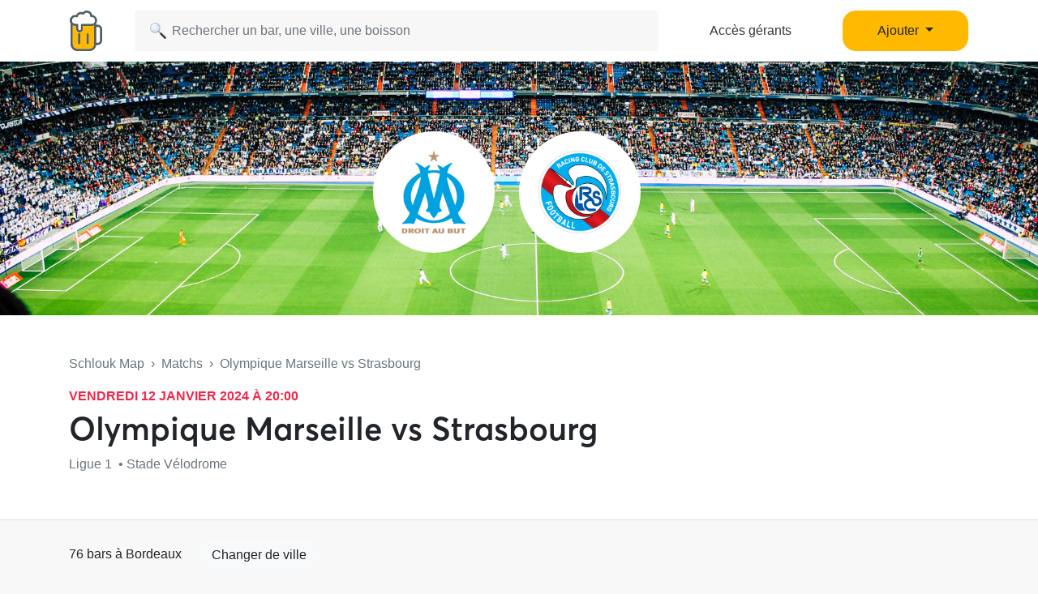

--- FILE ---
content_type: text/html; charset=UTF-8
request_url: https://www.schlouk-map.com/fr/matchs/olympique-marseille-vs-strasbourg?city=bordeaux&page=3
body_size: 8141
content:
    <!DOCTYPE html><html lang="fr" prefix="og: https://ogp.me/ns#"><head><meta charset="utf-8"><meta name="viewport" content="width=device-width, initial-scale=1, shrink-to-fit=no"><script>
    dataLayer = [];
    dataLayer.push({"user":{"role":"user"}});
</script><!-- Google Tag Manager --><script>(function (w, d, s, l, i) {
    w[l] = w[l] || [];
    w[l].push({
        'gtm.start':
        new Date().getTime(), event: 'gtm.js'
    });
    var f = d.getElementsByTagName(s)[0],
    j = d.createElement(s), dl = l != 'dataLayer' ? '&l=' + l : '';
    j.async = true;
    j.src =
    'https://www.googletagmanager.com/gtm.js?id=' + i + dl;
    f.parentNode.insertBefore(j, f);
})(window, document, 'script', 'dataLayer', 'GTM-T38XT78');
</script><!-- End Google Tag Manager --><title>Bars pour regarder Olympique Marseille - Strasbourg (12 janv. 2024)</title><meta name="description" content="Trouver un bar pour regarder le match Olympique Marseille vs Strasbourg le 12 janv. 2024 sur Schlouk Map avec tous les bars qui diffusent des matchs de football."><meta property="og:url" content="https://www.schlouk-map.com/fr/matchs/olympique-marseille-vs-strasbourg"/><meta property="og:type" content="website"/><meta property="og:title" content="Bars pour regarder Olympique Marseille - Strasbourg (12 janv. 2024) - Schlouk Map"/><meta property="og:site_name" content="Schlouk Map"/><meta property="og:description" content="Trouver un bar pour regarder le match Olympique Marseille vs Strasbourg le 12 janv. 2024 sur Schlouk Map avec tous les bars qui diffusent des matchs de football."/><meta property="og:image" content="/img/default-og-image.jpg"/><meta property="fb:app_id" content="178045675905795"/><meta property="fb:pages" content="1669568029977522"/><meta name="twitter:card" content="summary_large_image"/><meta name="twitter:site" content="@SchloukMap"/><meta name="twitter:description" content="Trouver un bar pour regarder le match Olympique Marseille vs Strasbourg le 12 janv. 2024 sur Schlouk Map avec tous les bars qui diffusent des matchs de football."/><meta name="twitter:title" content="Bars pour regarder Olympique Marseille - Strasbourg (12 janv. 2024) - Schlouk Map"/><meta name="twitter:image" content="/img/default-og-image.jpg"/><meta name="twitter:app:country" content="FR"/><meta name="twitter:app:name:iphone" content="Schlouk Map"/><meta name="twitter:app:id:iphone" content="1083970801"/><meta name="twitter:app:url:iphone" content="https://www.schlouk-map.com"/><meta name="twitter:app:name:googleplay" content="Schlouk Map"/><meta name="twitter:app:id:googleplay" content="com.schloukmap.schloukmap"/><meta name="twitter:app:url:googleplay" content="https://www.schlouk-map.com"/><meta name="format-detection" content="address=no"/><meta name="apple-itunes-app" content="app-id=1083970801"/><meta name="apple-mobile-web-app-status-bar-style" content="black-translucent"/><meta property="al:ios:app_store_id" content="1083970801"/><meta property="al:ios:app_name" content="Schlouk Map"/><meta property="al:android:app_name" content="Schlouk Map"/><meta property="al:android:package" content="com.schloukmap.schloukmap"/><link rel="canonical" href="https://www.schlouk-map.com/fr/matchs/olympique-marseille-vs-strasbourg"><link rel="alternate" href="android-app://com.schloukmap.schloukmap/https/schlouk-map.com/fr/matchs/olympique-marseille-vs-strasbourg"/><link rel="alternate" href="ios-app://1083970801/https/schlouk-map.com/fr/matchs/olympique-marseille-vs-strasbourg"/><link rel="apple-touch-icon" sizes="180x180" href="/apple-touch-icon.png"><link rel="shortcut icon" type="image/png" sizes="96x96" href="/favicon-96x96.png"><link rel="shortcut icon" type="image/png" sizes="48x48" href="/favicon-48x48.png"><link rel="shortcut icon" type="image/png" sizes="32x32" href="/favicon-32x32.png"><link rel="shortcut icon" type="image/png" sizes="16x16" href="/favicon-16x16.png"><link rel="manifest" href="/manifest.webmanifest"><link rel="mask-icon" href="/safari-pinned-tab.svg" color="#ffb900"><meta name="apple-mobile-web-app-title" content="Schlouk Map"><meta name="application-name" content="Schlouk Map"><meta name="msapplication-TileColor" content="#ffb900"><meta name="theme-color" content="#ffb900"><link rel="dns-prefetch" href="https://connect.facebook.net"><link rel="preconnect" href="https://connect.facebook.net"><link rel="dns-prefetch" href="https://www.google-analytics.com"><link rel="preconnect" href="https://www.google-analytics.com"><link rel="dns-prefetch" href="https://www.googletagmanager.com"><link rel="preconnect" href="https://www.googletagmanager.com"><style>
                nav.fixed-top { position: fixed; top: 0; }
                body { opacity: 0 !important; }
            </style><link rel="preload" href="/build/app.9944c0dd.css" as="style" onload="this.onload=null;this.rel='stylesheet'"><noscript><link rel="stylesheet" href="/build/app.9944c0dd.css"></noscript><link rel="icon" type="image/x-icon" href="/favicon.ico"/><script async src="https://pagead2.googlesyndication.com/pagead/js/adsbygoogle.js?client=ca-pub-7953240580014414" crossorigin="anonymous"></script><link rel="alternate" type="application/rss+xml" href="https://www.schlouk-map.com/fr/rss"><script>
            const searchBoxEmptyText = 'Aucun résultat pour';
            const searchBoxLoadingText = 'Chargement...';
            const searchBoxErrorText = 'Une erreur est survenue, veuillez réessayer.';
            const searchBoxEmptyButton = 'Ajouter un bar';
            const searchBoxEmptyLink = '/fr/places/add';
            const searchBoxEndpoint = '/api/search';
            const basePlaceResultUrl = '/fr/places/__replace__';
            const baseCityResultUrl = '/fr/cities/__replace__';
            const baseDrinkResultUrl = '/fr/drinks/__replace__';
            const readMoreText = 'Lire plus';
            const readLessText = 'Lire moins';
        </script></head><body ><!-- Google Tag Manager (noscript) --><noscript><iframe src="https://www.googletagmanager.com/ns.html?id=GTM-T38XT78" height="0" width="0" style="display:none;visibility:hidden"></iframe></noscript><!-- End Google Tag Manager (noscript) --><nav class="navbar navbar-light fixed-top bg-white shadow-sm"><div class="container p-0 px-lg-3"><a class="navbar-brand mb-0 h1 mr-1" href="/fr/"><img src="/img/logo.svg" alt="Schlouk Map" height="50"/></a><div class="js-searchBox col-8 col-md-10 col-xl-7 p-0"><form action="javascript:void(0);" role="search" class="js-searchBox-form w-100" novalidate><input
                                        class="js-searchBox-input form-control"
                                        type="search"
                                        placeholder="Rechercher un bar, une ville, une boisson"
                                        autocomplete="off"
                                        autocapitalize="off"
                                        spellcheck="false"
                                        maxlength="512"
                                /></form><div class="js-searchBox-results dropdown-menu"></div></div><div class="row col-2 d-none d-xl-block"><a class="btn btn-link btn-block text-dark" href="/fr/dashboard/activate">Accès gérants</a></div><div class="row col-2 d-none d-xl-block"><a class="nav-link dropdown-toggle btn btn-primary btn-block" href="#" id="navbarDropdownMenuAdd" role="button" data-toggle="dropdown" aria-haspopup="true" aria-expanded="false">
                              Ajouter
                            </a><div class="dropdown-menu" aria-labelledby="navbarDropdownMenuAdd"><a class="dropdown-item" href="/fr/places/add"><img class="joypixels" alt="&#x1f4cd;" title=":round_pushpin:" src="https://storage.googleapis.com/schlouk-map/assets/website/imgs/joypixels/png/64/1f4cd.png"/> Ajouter un bar</a><a class="dropdown-item" href="/fr/events/add"><img class="joypixels" alt="&#x1f5d3;&#xfe0f;" title=":calendar_spiral:" src="https://storage.googleapis.com/schlouk-map/assets/website/imgs/joypixels/png/64/1f5d3.png"/> Ajouter un événement</a></div></div><button class="navbar-toggler p-2 collapsed d-block d-xl-none" type="button" data-toggle="collapse" data-target="#navbarToggler" aria-controls="navbarToggler" aria-expanded="false" aria-label="Toggle navigation"><span class="navbar-toggler-icon"></span></button><div class="collapse navbar-collapse" id="navbarToggler"><ul class="navbar-nav"><li class="nav-item"><a class="nav-link" aria-current="page" href="/fr/dashboard/activate"><img class="joypixels" alt="&#x2611;&#xfe0f;" title=":ballot_box_with_check:" src="https://storage.googleapis.com/schlouk-map/assets/website/imgs/joypixels/png/64/2611.png"/> Accès gérants
                                    </a></li><li class="nav-item"><a class="nav-link" aria-current="page" href="/fr/places/add"><img class="joypixels" alt="&#x1f4cd;" title=":round_pushpin:" src="https://storage.googleapis.com/schlouk-map/assets/website/imgs/joypixels/png/64/1f4cd.png"/> Ajouter un bar
                                    </a></li><li class="nav-item"><a class="nav-link" aria-current="page" href="/fr/events/add"><img class="joypixels" alt="&#x1f5d3;&#xfe0f;" title=":calendar_spiral:" src="https://storage.googleapis.com/schlouk-map/assets/website/imgs/joypixels/png/64/1f5d3.png"/> Ajouter un événement
                                    </a></li><li class="nav-item py-3 text-center"><p>Télécharge l&#039;application Schlouk Map !</p><a href="https://itunes.apple.com/fr/app/schlouk-map/id1083970801?mt=8" target="_blank"
                                       rel="noopener"><img src="/img/appstore.svg" height="45"
                                             alt="App Store" loading="lazy"/></a>&#8239;
                                    <a href="https://play.google.com/store/apps/details?id=com.schloukmap.schloukmap"
                                       target="_blank" rel="noopener"><img src="/img/googleplay.svg" height="45"
                                             alt="Google Play" loading="lazy"/></a></li></ul></div></div></nav><header class="bg-white border-bottom pb-md-5 pb-4"><div class="gallery"><div class="gallery-container row d-flex justify-content-center gallery-count-1"><div class="image" style="background:url('/img/football.jpg') center center; background-size: cover; width: 100%;"></div><div class="row position-absolute" style="top:30%;"><div class="col-6"><div style="width:150px;height:150px;" class="d-flex align-items-center bg-white rounded-circle p-4 mr-auto"><img src="https://cdn.sportmonks.com/images/soccer/teams/12/44.png" alt="Olympique Marseille" class="w-100" loading="lazy" /></div></div><div class="col-6"><div style="width:150px;height:150px;" class="d-flex align-items-center bg-white rounded-circle p-4 mr-auto"><img src="https://cdn.sportmonks.com/images/soccer/teams/14/686.png" alt="Strasbourg" class="w-100" loading="lazy" /></div></div></div></div></div><div class="container mt-md-5 mt-4" style="z-index: 4;position: relative;"><div class="row"><div class="col-lg-8 fixture-meta"><div class="text-truncate mb-3 text-muted"><a href="/fr/" class="text-muted">Schlouk Map</a>&nbsp;&nbsp;›&nbsp;&nbsp;<a
                                href="/fr/matchs"
                                class="text-muted">Matchs</a>&nbsp;&nbsp;›&nbsp;&nbsp;Olympique Marseille vs Strasbourg
                    </div><p class="mb-1 event-date" style="font-size:16px;">vendredi 12 janvier 2024 à 20:00</p><div class="row d-flex align-items-center"><h1 class="col-md-auto mb-0">
                            Olympique Marseille vs Strasbourg
                        </h1></div><p class="text-truncate mb-2 align-self-center mt-2 text-secondary">
                        Ligue 1 &nbsp;•&nbsp;Stade Vélodrome                    </p></div></div></div></header><div class="container fixture-details mt-4"><section class="row"><div class="col-lg-12"><p class="mb-4">76 bars à Bordeaux <a href="/fr/matchs/olympique-marseille-vs-strasbourg" class="btn btn-light ml-3">Changer de ville</a></p><div class="alert alert-primary mb-4"><p class="text-muted m-0"><img class="joypixels" alt="&#x2139;&#xfe0f;" title=":information_source:" src="https://storage.googleapis.com/schlouk-map/assets/website/imgs/joypixels/png/64/2139.png"/> Ces bars diffusent habituellement des matchs de foot mais n'ont pas encore confirmé la diffusion du match Olympique Marseille vs Strasbourg. Nous vous conseillons de contacter le bar avant d'y aller et de réserver votre table.</p></div><section class="list pl-0 row"><div class="mb-4 col-lg-4 col-12"><div class="card h-100"><div class="row no-gutters"><div class="col-12 overflow-hidden position-relative"><a href="/fr/places/home-run-bar" aria-label="Home Run Bar" title="Home Run Bar"><div class="position-absolute text-nowrap overflow-hidden" style="bottom: 10px; left: 10px;"></div><div class="thumbnail no-thumbnail"><img src="/img/placeholder.jpg" alt="Home Run Bar" loading="lazy"></div></a></div><div class="col-12"><div class="card-body"><div class="d-flex align-items-center mb-2"><h2 class="h4 mb-0 text-truncate"><a href="/fr/places/home-run-bar" style="color:inherit;"
                           class="name" aria-label="Home Run Bar" title="Home Run Bar">
                            Home Run Bar
                        </a></h2></div><p class="text-truncate mb-2 text-secondary">
                    	Aucun avis
                                            &nbsp;•&nbsp;<span class="joypixels"><img class="joypixels" alt="&#x1f37a;" title=":beer:" src="https://storage.googleapis.com/schlouk-map/assets/website/imgs/joypixels/png/64/1f37a.png"/></span> 4,50 €
                                    </p><p class="text-truncate mb-0 text-secondary">
                    106 Quai Lawton, 33300 Bordeaux
                </p></div></div></div></div></div><div class="mb-4 col-lg-4 col-12"><div class="card h-100"><div class="row no-gutters"><div class="col-12 overflow-hidden position-relative"><a href="/fr/places/el-chicho" aria-label="El Chicho" title="El Chicho"><div class="position-absolute text-nowrap overflow-hidden" style="bottom: 10px; left: 10px;"></div><div class="thumbnail no-thumbnail"><img src="/img/placeholder.jpg" alt="El Chicho" loading="lazy"></div></a></div><div class="col-12"><div class="card-body"><div class="d-flex align-items-center mb-2"><h2 class="h4 mb-0 text-truncate"><a href="/fr/places/el-chicho" style="color:inherit;"
                           class="name" aria-label="El Chicho" title="El Chicho">
                            El Chicho
                        </a></h2></div><p class="text-truncate mb-2 text-secondary">
                    	Aucun avis
                                            &nbsp;•&nbsp;<span class="joypixels"><img class="joypixels" alt="&#x1f37a;" title=":beer:" src="https://storage.googleapis.com/schlouk-map/assets/website/imgs/joypixels/png/64/1f37a.png"/></span> 3,00 €
                                    </p><p class="text-truncate mb-0 text-secondary">
                    11 Rue Teulère, 33000 Bordeaux
                </p></div></div></div></div></div><div class="mb-4 col-lg-4 col-12"><div class="card h-100"><div class="row no-gutters"><div class="col-12 overflow-hidden position-relative"><a href="/fr/places/le-globe" aria-label="Le Globe" title="Le Globe"><div class="position-absolute text-nowrap overflow-hidden" style="bottom: 10px; left: 10px;"></div><div class="thumbnail no-thumbnail"><img src="/img/placeholder.jpg" alt="Le Globe" loading="lazy"></div></a></div><div class="col-12"><div class="card-body"><div class="d-flex align-items-center mb-2"><h2 class="h4 mb-0 text-truncate"><a href="/fr/places/le-globe" style="color:inherit;"
                           class="name" aria-label="Le Globe" title="Le Globe">
                            Le Globe
                        </a></h2></div><p class="text-truncate mb-2 text-secondary">
                    	Aucun avis
                                            &nbsp;•&nbsp;<span class="joypixels"><img class="joypixels" alt="&#x1f37a;" title=":beer:" src="https://storage.googleapis.com/schlouk-map/assets/website/imgs/joypixels/png/64/1f37a.png"/></span> 6,00 €
                                    </p><p class="text-truncate mb-0 text-secondary">
                    25 Place Gambetta, 33000 Bordeaux
                </p></div></div></div></div></div><div class="mb-4 col-lg-4 col-12"><div class="card h-100"><div class="row no-gutters"><div class="col-12 overflow-hidden position-relative"><a href="/fr/places/lane-qui-tousse" aria-label="L&#039;Ane Qui Tousse" title="L&#039;Ane Qui Tousse"><div class="position-absolute text-nowrap overflow-hidden" style="bottom: 10px; left: 10px;"></div><div class="thumbnail no-thumbnail"><img src="/img/placeholder.jpg" alt="L&#039;Ane Qui Tousse" loading="lazy"></div></a></div><div class="col-12"><div class="card-body"><div class="d-flex align-items-center mb-2"><h2 class="h4 mb-0 text-truncate"><a href="/fr/places/lane-qui-tousse" style="color:inherit;"
                           class="name" aria-label="L&#039;Ane Qui Tousse" title="L&#039;Ane Qui Tousse">
                            L&#039;Ane Qui Tousse
                        </a></h2></div><p class="text-truncate mb-2 text-secondary">
                    	Aucun avis
                                    </p><p class="text-truncate mb-0 text-secondary">
                    57 Rue de Bègles, 33800 Bordeaux
                </p></div></div></div></div></div></section><div class="pagination-container"><nav><ul class="pagination"><li class="page-item"><a class="page-link" rel="prev" href="/fr/matchs/olympique-marseille-vs-strasbourg?city=bordeaux&amp;page=2">&laquo;&nbsp;Précédent</a></li><li class="page-item"><a class="page-link" href="/fr/matchs/olympique-marseille-vs-strasbourg?city=bordeaux">1</a></li><li class="page-item"><a class="page-link" href="/fr/matchs/olympique-marseille-vs-strasbourg?city=bordeaux&amp;page=2">2</a></li><li class="page-item active"><span class="page-link">3</span></li><li  class="page-item disabled"><span class="page-link">Suivant&nbsp;&raquo;</span></li></ul></nav></div></div></section></div><footer class="text-white"><div class="container pt-5 pb-3"><div class="row"><div class="col-lg-9 mb-4"><h2 class="mb-3 h4 ml-3">Retrouve Schlouk Map dans ces villes</h2><p class="mb-2 mt-4 ml-3 font-weight-bold"><img class="joypixels" alt="&#x1f1eb;&#x1f1f7;" title=":flag_fr:" src="https://storage.googleapis.com/schlouk-map/assets/website/imgs/joypixels/png/64/1f1eb-1f1f7.png"/> France</p><div class="row small mb-2"><div class="col-6 col-md-3"><a href="/fr/cities/angers"
                                                       class="btn text-truncate text-light">Bar Angers</a><a href="/fr/cities/besancon"
                                                       class="btn text-truncate text-light">Bar Besançon</a><a href="/fr/cities/bordeaux"
                                                       class="btn text-truncate text-light">Bar Bordeaux</a><a href="/fr/cities/clermont-ferrand"
                                                       class="btn text-truncate text-light">Bar Clermont-Ferrand</a><a href="/fr/cities/dijon"
                                                       class="btn text-truncate text-light">Bar Dijon</a></div><div class="col-6 col-md-3"><a href="/fr/cities/grenoble"
                                                       class="btn text-truncate text-light">Bar Grenoble</a><a href="/fr/cities/le-havre"
                                                       class="btn text-truncate text-light">Bar Le Havre</a><a href="/fr/cities/lille"
                                                       class="btn text-truncate text-light">Bar Lille</a><a href="/fr/cities/lyon"
                                                       class="btn text-truncate text-light">Bar Lyon</a><a href="/fr/cities/marseille"
                                                       class="btn text-truncate text-light">Bar Marseille</a></div><div class="col-6 col-md-3"><a href="/fr/cities/montpellier"
                                                       class="btn text-truncate text-light">Bar Montpellier</a><a href="/fr/cities/nancy"
                                                       class="btn text-truncate text-light">Bar Nancy</a><a href="/fr/cities/nantes"
                                                       class="btn text-truncate text-light">Bar Nantes</a><a href="/fr/cities/nice"
                                                       class="btn text-truncate text-light">Bar Nice</a><a href="/fr/cities/paris"
                                                       class="btn text-truncate text-light">Bar Paris</a></div><div class="col-6 col-md-3"><a href="/fr/cities/reims"
                                                       class="btn text-truncate text-light">Bar Reims</a><a href="/fr/cities/rennes"
                                                       class="btn text-truncate text-light">Bar Rennes</a><a href="/fr/cities/saint-etienne"
                                                       class="btn text-truncate text-light">Bar Saint-Étienne</a><a href="/fr/cities/strasbourg"
                                                       class="btn text-truncate text-light">Bar Strasbourg</a><a href="/fr/cities/toulouse"
                                                       class="btn text-truncate text-light">Bar Toulouse</a></div></div><p class="mb-2 mt-4 ml-3 font-weight-bold"><img class="joypixels" alt="&#x1f1e7;&#x1f1ea;" title=":flag_be:" src="https://storage.googleapis.com/schlouk-map/assets/website/imgs/joypixels/png/64/1f1e7-1f1ea.png"/> Belgique</p><div class="row small mb-2"><div class="col-6 col-md-3"><a href="/fr/cities/antwerpen"
                                                       class="btn text-truncate text-light">Bar Antwerpen</a><a href="/fr/cities/brugge"
                                                       class="btn text-truncate text-light">Bar Brugge</a></div><div class="col-6 col-md-3"><a href="/fr/cities/bruxelles"
                                                       class="btn text-truncate text-light">Bar Bruxelles</a><a href="/fr/cities/charleroi"
                                                       class="btn text-truncate text-light">Bar Charleroi</a></div><div class="col-6 col-md-3"><a href="/fr/cities/gent"
                                                       class="btn text-truncate text-light">Bar Gent</a><a href="/fr/cities/liege"
                                                       class="btn text-truncate text-light">Bar Liège</a></div><div class="col-6 col-md-3"><a href="/fr/cities/namur"
                                                       class="btn text-truncate text-light">Bar Namur</a></div></div><p class="mb-2 mt-4 ml-3 font-weight-bold"><img class="joypixels" alt="&#x1f1ee;&#x1f1ea;" title=":flag_ie:" src="https://storage.googleapis.com/schlouk-map/assets/website/imgs/joypixels/png/64/1f1ee-1f1ea.png"/> Irlande</p><div class="row small mb-2"><div class="col-6 col-md-3"><a href="/fr/cities/dublin"
                                                       class="btn text-truncate text-light">Bar Dublin</a></div></div><p class="mb-2 mt-4 ml-3 font-weight-bold"><img class="joypixels" alt="&#x1f1f3;&#x1f1f1;" title=":flag_nl:" src="https://storage.googleapis.com/schlouk-map/assets/website/imgs/joypixels/png/64/1f1f3-1f1f1.png"/> Pays-Bas</p><div class="row small mb-2"><div class="col-6 col-md-3"><a href="/fr/cities/amsterdam"
                                                       class="btn text-truncate text-light">Bar Amsterdam</a></div></div><p class="mb-2 mt-4 ml-3 font-weight-bold"><img class="joypixels" alt="&#x1f1ec;&#x1f1e7;" title=":flag_gb:" src="https://storage.googleapis.com/schlouk-map/assets/website/imgs/joypixels/png/64/1f1ec-1f1e7.png"/> Royaume-Uni</p><div class="row small mb-2"><div class="col-6 col-md-3"><a href="/fr/cities/brighton"
                                                       class="btn text-truncate text-light">Bar Brighton</a><a href="/fr/cities/leeds"
                                                       class="btn text-truncate text-light">Bar Leeds</a></div><div class="col-6 col-md-3"><a href="/fr/cities/liverpool"
                                                       class="btn text-truncate text-light">Bar Liverpool</a><a href="/fr/cities/londres"
                                                       class="btn text-truncate text-light">Bar Londres</a></div><div class="col-6 col-md-3"><a href="/fr/cities/manchester"
                                                       class="btn text-truncate text-light">Bar Manchester</a></div></div><p class="mb-2 mt-4 ml-3 font-weight-bold"><img class="joypixels" alt="&#x1f1ea;&#x1f1f8;" title=":flag_es:" src="https://storage.googleapis.com/schlouk-map/assets/website/imgs/joypixels/png/64/1f1ea-1f1f8.png"/> Espagne</p><div class="row small mb-2"><div class="col-6 col-md-3"><a href="/fr/cities/barcelone"
                                                       class="btn text-truncate text-light">Bar Barcelone</a><a href="/fr/cities/bilbao-1"
                                                       class="btn text-truncate text-light">Bar Bilbao</a></div><div class="col-6 col-md-3"><a href="/fr/cities/granada"
                                                       class="btn text-truncate text-light">Bar Granada</a><a href="/fr/cities/las-palmas"
                                                       class="btn text-truncate text-light">Bar Las Palmas</a></div><div class="col-6 col-md-3"><a href="/fr/cities/madrid"
                                                       class="btn text-truncate text-light">Bar Madrid</a><a href="/fr/cities/seville"
                                                       class="btn text-truncate text-light">Bar Seville</a></div><div class="col-6 col-md-3"><a href="/fr/cities/valence-1"
                                                       class="btn text-truncate text-light">Bar Valence</a></div></div><p class="mb-2 mt-4 ml-3 font-weight-bold"><img class="joypixels" alt="&#x1f1ed;&#x1f1fa;" title=":flag_hu:" src="https://storage.googleapis.com/schlouk-map/assets/website/imgs/joypixels/png/64/1f1ed-1f1fa.png"/> Hongrie</p><div class="row small mb-2"><div class="col-6 col-md-3"><a href="/fr/cities/budapest"
                                                       class="btn text-truncate text-light">Bar Budapest</a></div></div><p class="mb-2 mt-4 ml-3 font-weight-bold"><img class="joypixels" alt="&#x1f1f2;&#x1f1f9;" title=":flag_mt:" src="https://storage.googleapis.com/schlouk-map/assets/website/imgs/joypixels/png/64/1f1f2-1f1f9.png"/> Malte</p><div class="row small mb-2"><div class="col-6 col-md-3"><a href="/fr/cities/la-valette"
                                                       class="btn text-truncate text-light">Bar La Valette</a></div><div class="col-6 col-md-3"><a href="/fr/cities/st-julians"
                                                       class="btn text-truncate text-light">Bar St Julian&#039;s</a></div><div class="col-6 col-md-3"><a href="/fr/cities/st-pauls-bay"
                                                       class="btn text-truncate text-light">Bar St Paul&#039;s Bay</a></div></div><p class="mb-2 mt-4 ml-3 font-weight-bold"><img class="joypixels" alt="&#x1f1e8;&#x1f1e6;" title=":flag_ca:" src="https://storage.googleapis.com/schlouk-map/assets/website/imgs/joypixels/png/64/1f1e8-1f1e6.png"/> Canada</p><div class="row small mb-2"><div class="col-6 col-md-3"><a href="/fr/cities/montreal"
                                                       class="btn text-truncate text-light">Bar Montréal</a></div><div class="col-6 col-md-3"><a href="/fr/cities/quebec"
                                                       class="btn text-truncate text-light">Bar Québec</a></div></div><p class="mb-2 mt-4 ml-3 font-weight-bold"><img class="joypixels" alt="&#x1f1f1;&#x1f1fa;" title=":flag_lu:" src="https://storage.googleapis.com/schlouk-map/assets/website/imgs/joypixels/png/64/1f1f1-1f1fa.png"/> Luxembourg</p><div class="row small mb-2"><div class="col-6 col-md-3"><a href="/fr/cities/esch-sur-alzette"
                                                       class="btn text-truncate text-light">Bar Esch-sur-Alzette</a></div><div class="col-6 col-md-3"><a href="/fr/cities/luxembourg"
                                                       class="btn text-truncate text-light">Bar Luxembourg</a></div></div></div><div class="col-lg-3 mb-4 text-center"><div id="footer-logo" class="mx-auto mb-4"><img src="/img/logo.svg" alt="Schlouk Map" height="70"/></div><p><a href="https://itunes.apple.com/fr/app/schlouk-map/id1083970801?mt=8" target="_blank"
                               rel="noopener"><img src="/img/appstore.svg" height="35"
                                     alt="App Store" loading="lazy"/></a>&#8239;
                            <a href="https://play.google.com/store/apps/details?id=com.schloukmap.schloukmap"
                               target="_blank" rel="noopener"><img src="/img/googleplay.svg" height="35"
                                     alt="Google Play" loading="lazy"/></a></p><p><a class="btn btn-primary btn-block" href="/fr/dashboard/activate"
                              target="_blank">Vous êtes gérant(e) de bar ?</a></p><p><a class="text-white"
                              href="/fr/contact">Contact</a></p><p><a class="text-white"
                              href="/fr/places/add">Ajouter un bar</a></p><p><a class="text-white"
                              href="/fr/blog">Blog</a></p><p><a href="https://www.notion.so/schloukmap/Hello-nous-c-est-Schlouk-Map-68ed489c38aa40cc923e0729399761cd"
                               target="_blank" rel="noopener"
                               class="text-white">Press Kit</a></p><p><a href="/fr/cities/" class="text-white">Liste des villes</a></p><p><a href="/fr/matchs" class="text-white">Calendrier des matchs</a></p><p><a href="https://www.facebook.com/schloukmap" target="_blank" rel="noopener"
                               aria-label="Facebook" title="Facebook"><svg xmlns="http://www.w3.org/2000/svg" viewBox="0 0 30 30" fill="#ffffff"
                                     style="width:38px;height:38px;"><path d="M15,3C8.373,3,3,8.373,3,15c0,6.016,4.432,10.984,10.206,11.852V18.18h-2.969v-3.154h2.969v-2.099c0-3.475,1.693-5,4.581-5 c1.383,0,2.115,0.103,2.461,0.149v2.753h-1.97c-1.226,0-1.654,1.163-1.654,2.473v1.724h3.593L19.73,18.18h-3.106v8.697 C22.481,26.083,27,21.075,27,15C27,8.373,21.627,3,15,3z"
                                          fill="#ffffff"/></svg></a>&nbsp;
                            <a href="https://www.instagram.com/schloukmap" target="_blank" rel="noopener"
                               aria-label="Instagram" title="Instagram"><svg xmlns="http://www.w3.org/2000/svg" viewBox="0 0 30 30" fill="#ffffff"
                                     style="width:38px;height:38px;"><path d="M 9.9980469 3 C 6.1390469 3 3 6.1419531 3 10.001953 L 3 20.001953 C 3 23.860953 6.1419531 27 10.001953 27 L 20.001953 27 C 23.860953 27 27 23.858047 27 19.998047 L 27 9.9980469 C 27 6.1390469 23.858047 3 19.998047 3 L 9.9980469 3 z M 22 7 C 22.552 7 23 7.448 23 8 C 23 8.552 22.552 9 22 9 C 21.448 9 21 8.552 21 8 C 21 7.448 21.448 7 22 7 z M 15 9 C 18.309 9 21 11.691 21 15 C 21 18.309 18.309 21 15 21 C 11.691 21 9 18.309 9 15 C 9 11.691 11.691 9 15 9 z M 15 11 A 4 4 0 0 0 11 15 A 4 4 0 0 0 15 19 A 4 4 0 0 0 19 15 A 4 4 0 0 0 15 11 z"
                                          fill="#ffffff"/></svg></a>&nbsp;
                            <a href="https://www.tiktok.com/@schloukmap" target="_blank" rel="noopener"
                               aria-label="TikTok" title="TikTok"><svg xmlns="http://www.w3.org/2000/svg" viewBox="0 0 30 30" fill="#ffffff"
                                     style="width:38px;height:38px;"><path d="M24,4H6C4.895,4,4,4.895,4,6v18c0,1.105,0.895,2,2,2h18c1.105,0,2-0.895,2-2V6C26,4.895,25.104,4,24,4z M22.689,13.474 c-0.13,0.012-0.261,0.02-0.393,0.02c-1.495,0-2.809-0.768-3.574-1.931c0,3.049,0,6.519,0,6.577c0,2.685-2.177,4.861-4.861,4.861 C11.177,23,9,20.823,9,18.139c0-2.685,2.177-4.861,4.861-4.861c0.102,0,0.201,0.009,0.3,0.015v2.396c-0.1-0.012-0.197-0.03-0.3-0.03 c-1.37,0-2.481,1.111-2.481,2.481s1.11,2.481,2.481,2.481c1.371,0,2.581-1.08,2.581-2.45c0-0.055,0.024-11.17,0.024-11.17h2.289 c0.215,2.047,1.868,3.663,3.934,3.811V13.474z"
                                          fill="#ffffff"/></svg></a>&nbsp;
                            <a href="https://twitter.com/schloukmap" target="_blank" rel="noopener"
                               aria-label="Twitter" title="Twitter"><svg xmlns="http://www.w3.org/2000/svg" xmlns:xlink="http://www.w3.org/1999/xlink" viewBox="0,0,256,256" width="30px" height="30px" style="width:38px;height:38px;"><g fill="#ffffff" fill-rule="nonzero" stroke="none" stroke-width="1" stroke-linecap="butt" stroke-linejoin="miter" stroke-miterlimit="10" stroke-dasharray="" stroke-dashoffset="0" font-family="none" font-weight="none" font-size="none" text-anchor="none" style="mix-blend-mode: normal"><g transform="scale(8.53333,8.53333)"><path d="M26.37,26l-8.795,-12.822l0.015,0.012l7.93,-9.19h-2.65l-6.46,7.48l-5.13,-7.48h-6.95l8.211,11.971l-0.001,-0.001l-8.66,10.03h2.65l7.182,-8.322l5.708,8.322zM10.23,6l12.34,18h-2.1l-12.35,-18z"></path></g></g></svg></a></p><p>2336 Avis&nbsp;&nbsp;&middot;&nbsp;&nbsp;4.4/5               <img class="align-baseline" src="/img/star.svg" width="14" height="14" alt="⭐" loading="lazy"/><img class="align-baseline" src="/img/star.svg" width="14" height="14" alt="⭐" loading="lazy"/><img class="align-baseline" src="/img/star.svg" width="14" height="14" alt="⭐" loading="lazy"/><img class="align-baseline" src="/img/star.svg" width="14" height="14" alt="⭐" loading="lazy"/><img class="align-baseline" src="/img/star.svg" width="14" height="14" alt="⭐" loading="lazy"/></p></div></div></div><div class="subfooter py-3"><div class="container"><div class="row py-3"><div class="col-lg-10"><p class="mb-0" style="opacity: 0.8;"><a href="/fr/legals"
                                   class="text-white">Mentions légales</a> - <a
                                        href="/fr/terms"
                                        class="text-white">Conditions générales</a> - <a
                                        href="/fr/privacy"
                                        class="text-white">Politique de confidentialité</a> - <a
                                        href="/fr/contact"
                                        class="text-white">Contact</a></p><p style="opacity: 0.8;">
                                &copy; 2026 - Schlouk Map HQ - 20 avenue du Neuhof, 67100 Strasbourg - <a
                                        href="mailto:contact@schlouk-map.com" class="text-white">contact@schlouk-map.com</a></p><p class="mt-3">Fait avec de la <img class="joypixels" alt="&#x1f37a;" title=":beer:" src="https://storage.googleapis.com/schlouk-map/assets/website/imgs/joypixels/png/64/1f37a.png"/>  et des <img class="joypixels" alt="&#x1f968;" title=":pretzel:" src="https://storage.googleapis.com/schlouk-map/assets/website/imgs/joypixels/png/64/1f968.png"/> à Strasbourg et Paris</p></div><div class="col-lg-2 mb-5"><div class="dropdown mt-4 mt-sm-0" style="display: inline-block;"><button class="btn btn-outline dropdown-toggle btn-light" type="button" data-toggle="dropdown" aria-haspopup="true"
                                        aria-expanded="false"><span class="joypixels"><img class="joypixels" alt="&#x1f30d;" title=":earth_africa:" src="https://storage.googleapis.com/schlouk-map/assets/website/imgs/joypixels/png/64/1f30d.png"/></span> Français
                                </button><div class="dropdown-menu"><a class="dropdown-item" href="#">Traduction indisponible</a></div></div></div></div></div></div></footer><script type="application/ld+json">
        {
          "@context": "https://schema.org",
          "@type": "Organization",
          "name": "Schlouk Map",
          "logo": "/img/logo.png",
          "image": "/img/logo.png",
          "url": "https://www.schlouk-map.com",
          "sameAs": [
          "https://www.facebook.com/schloukmap/",
          "https://www.instagram.com/schloukmap/",
          "https://www.linkedin.com/company/schlouk-map/"
          ],
          "address": {
              "@type": "PostalAddress",
              "addressLocality": "Strasbourg",
              "addressRegion": "Alsace",
              "postalCode": "67000",
              "streetAddress": "20 avenue du Neuhof"
            },
          "email": "mailto:contact@schlouk-map.com"
        }

    </script><script type="application/ld+json">
    {
      "@context": "https://schema.org",
      "@type": "SoftwareApplication",
      "name": "Schlouk Map",
      "operatingSystem": "Android, iOS",
      "aggregateRating": {
        "@type": "AggregateRating",
        "ratingValue": "4.4",
        "ratingCount": "2336"
      },
      "offers": {
        "@type": "Offer",
        "price": "0",
        "priceCurrency": "EUR"
      }
    }
    </script><script src="/build/runtime.1b5762f4.js" defer></script><script src="/build/249.72469ba6.js" defer></script><script src="/build/322.86e146de.js" defer></script><script src="/build/503.61bb9998.js" defer></script><script src="/build/362.94a9dd13.js" defer></script><script src="/build/83.435a7e27.js" defer></script><script src="/build/app.fd4309ad.js" defer></script><script type="application/ld+json">
    {
      "@context": "https://schema.org",
      "@type": "Event",
      "name": "Olympique Marseille vs Strasbourg",
      "startDate": "2024-01-12T20:00:00+01:00",
      "eventAttendanceMode": "https://schema.org/MixedEventAttendanceMode",
      "eventStatus": "https://schema.org/EventScheduled",
      "location": {
        "@type": "Place",
        "name": "Stade Vélodrome"
      },
      "image": [
        "/img/football.jpg"
       ],
      "description": "Trouver un bar pour voir le match Olympique Marseille vs Strasbourg sur Schlouk Map",
      "performer": [{
        "@type": "SportsTeam",
        "name": "Olympique Marseille"
      }, {
        "@type": "SportsTeam",
        "name": "Strasbourg"
      }],
      "organizer": {
        "@type": "Organization",
        "name": "Ligue 1"
      }
    }
    </script><script type="application/ld+json">
  {
      "@context": "https://schema.org",
      "@type": "BreadcrumbList",
      "itemListElement": [
        {
          "@type": "ListItem",
          "position": 1,
          "item": {
            "@id": "https://www.schlouk-map.com/",
            "name": "Schlouk Map"
          }
        },{
          "@type": "ListItem",
          "position": 2,
          "item": {
            "@id": "https://www.schlouk-map.com/fr/matchs",
            "name": "Calendrier des matchs"
          }
        },{
          "@type": "ListItem",
          "position": 3,
          "item": {
            "@id": "url('web_get_football_fixture', {'fixtureSlug':fixture.slug})",
            "name": "Match Olympique Marseille vs Strasbourg"
          }
        }
      ]
    }

</script><script>
        if ('serviceWorker' in navigator) {
            window.addEventListener('load', function() {
                navigator.serviceWorker.register('/service-worker.js').then(function(reg) {
                });
            });
        }
    </script><script defer src="https://static.cloudflareinsights.com/beacon.min.js/vcd15cbe7772f49c399c6a5babf22c1241717689176015" integrity="sha512-ZpsOmlRQV6y907TI0dKBHq9Md29nnaEIPlkf84rnaERnq6zvWvPUqr2ft8M1aS28oN72PdrCzSjY4U6VaAw1EQ==" data-cf-beacon='{"version":"2024.11.0","token":"e48cc5281198419496771bf425b64360","r":1,"server_timing":{"name":{"cfCacheStatus":true,"cfEdge":true,"cfExtPri":true,"cfL4":true,"cfOrigin":true,"cfSpeedBrain":true},"location_startswith":null}}' crossorigin="anonymous"></script>
</body></html>

--- FILE ---
content_type: text/html; charset=utf-8
request_url: https://www.google.com/recaptcha/api2/aframe
body_size: 264
content:
<!DOCTYPE HTML><html><head><meta http-equiv="content-type" content="text/html; charset=UTF-8"></head><body><script nonce="wgCeNTlqgfmuxXn0fcbcNA">/** Anti-fraud and anti-abuse applications only. See google.com/recaptcha */ try{var clients={'sodar':'https://pagead2.googlesyndication.com/pagead/sodar?'};window.addEventListener("message",function(a){try{if(a.source===window.parent){var b=JSON.parse(a.data);var c=clients[b['id']];if(c){var d=document.createElement('img');d.src=c+b['params']+'&rc='+(localStorage.getItem("rc::a")?sessionStorage.getItem("rc::b"):"");window.document.body.appendChild(d);sessionStorage.setItem("rc::e",parseInt(sessionStorage.getItem("rc::e")||0)+1);localStorage.setItem("rc::h",'1768727311935');}}}catch(b){}});window.parent.postMessage("_grecaptcha_ready", "*");}catch(b){}</script></body></html>